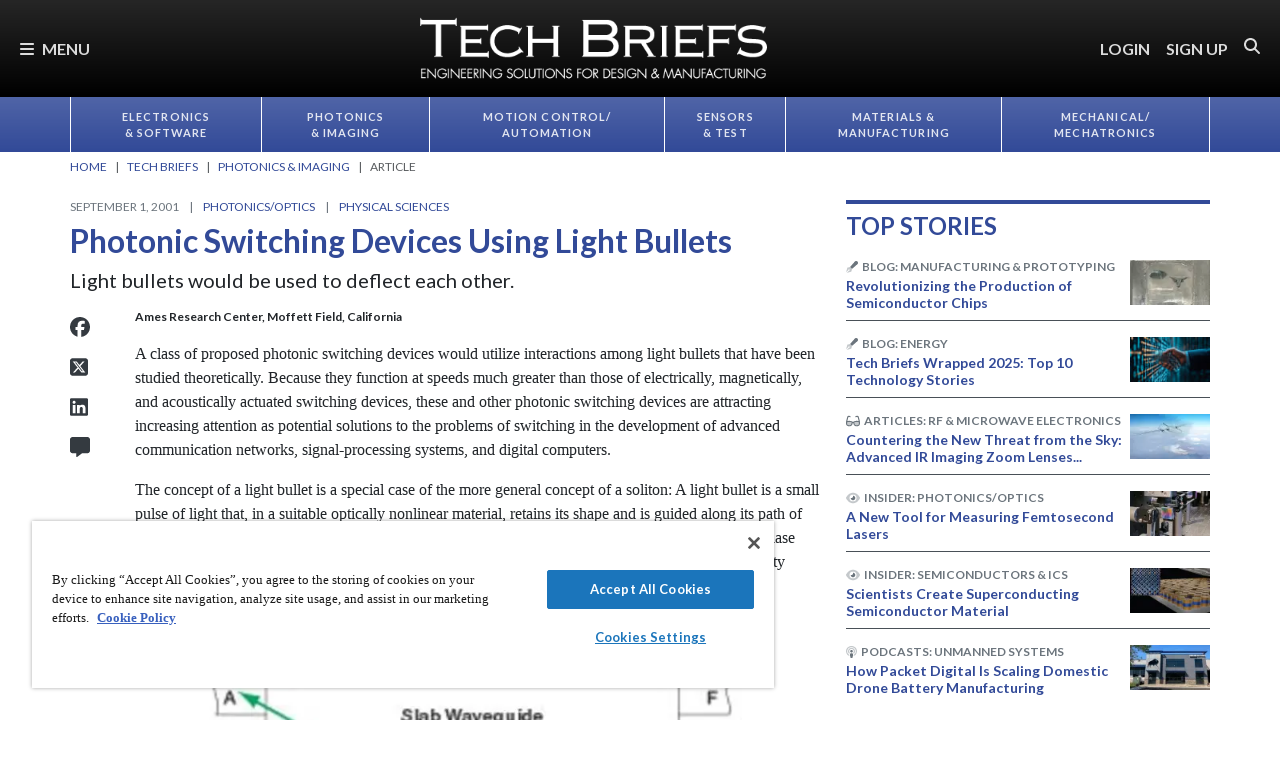

--- FILE ---
content_type: text/html; charset=utf-8
request_url: https://www.google.com/recaptcha/api2/aframe
body_size: 183
content:
<!DOCTYPE HTML><html><head><meta http-equiv="content-type" content="text/html; charset=UTF-8"></head><body><script nonce="MRbKTmOZWphlhserjJWeEA">/** Anti-fraud and anti-abuse applications only. See google.com/recaptcha */ try{var clients={'sodar':'https://pagead2.googlesyndication.com/pagead/sodar?'};window.addEventListener("message",function(a){try{if(a.source===window.parent){var b=JSON.parse(a.data);var c=clients[b['id']];if(c){var d=document.createElement('img');d.src=c+b['params']+'&rc='+(localStorage.getItem("rc::a")?sessionStorage.getItem("rc::b"):"");window.document.body.appendChild(d);sessionStorage.setItem("rc::e",parseInt(sessionStorage.getItem("rc::e")||0)+1);localStorage.setItem("rc::h",'1768874368592');}}}catch(b){}});window.parent.postMessage("_grecaptcha_ready", "*");}catch(b){}</script></body></html>

--- FILE ---
content_type: text/css
request_url: https://tags.srv.stackadapt.com/sa.css
body_size: -11
content:
:root {
    --sa-uid: '0-dbb91615-217c-5ccc-7851-8f782a6ea571';
}